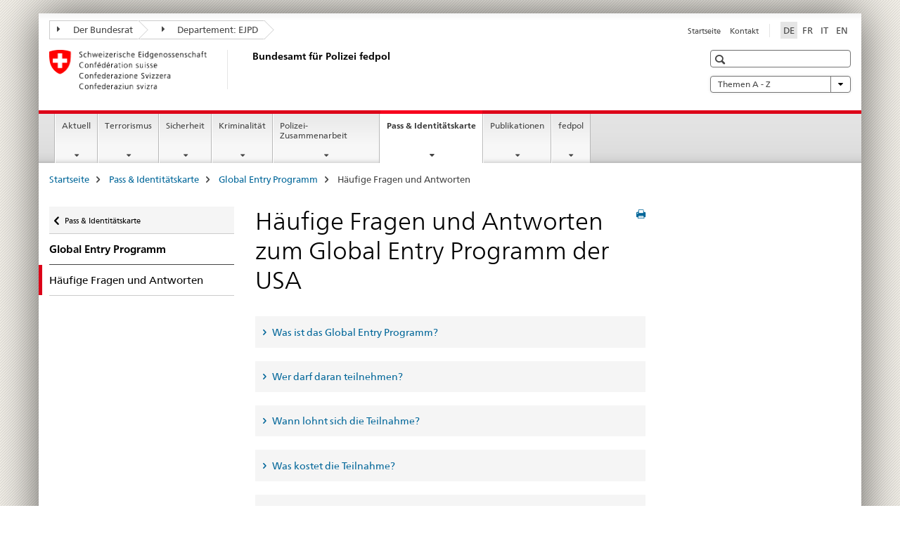

--- FILE ---
content_type: text/html;charset=utf-8
request_url: https://www.metas.ch/fedpol/de/home/pass---identitaetskarte/global-entry/faq.html
body_size: 12714
content:

<!DOCTYPE HTML>
<!--[if lt IE 7 ]> <html lang="de" class="no-js ie6 oldie"> <![endif]-->
<!--[if IE 7 ]> <html lang="de" class="no-js ie7 oldie"> <![endif]-->
<!--[if IE 8 ]> <html lang="de" class="no-js ie8 oldie"> <![endif]-->
<!--[if IE 9 ]> <html lang="de" class="no-js ie9"> <![endif]-->
<!--[if gt IE 9 ]><!--><html lang="de" class="no-js no-ie"> <!--<![endif]-->


    
<head>
    
    


	
	
		<title>Häufige Fragen und Antworten zum Global Entry Programm der USA</title>
	
	


<meta charset="utf-8" />
<meta http-equiv="X-UA-Compatible" content="IE=edge" />
<meta name="viewport" content="width=device-width, initial-scale=1.0" />
<meta http-equiv="cleartype" content="on" />


	<meta name="msapplication-TileColor" content="#ffffff"/>
	<meta name="msapplication-TileImage" content="/etc/designs/core/frontend/guidelines/img/ico/mstile-144x144.png"/>
	<meta name="msapplication-config" content="/etc/designs/core/frontend/guidelines/img/ico/browserconfig.xml"/>



	
	
		
	





<meta name="language" content="de" />
<meta name="author" content="Bundesamt für Polizei" />




	<!-- current page in other languages -->
	
		<link rel="alternate" type="text/html" href="/fedpol/de/home/pass---identitaetskarte/global-entry/faq.html" hreflang="de" lang="de"/>
	
		<link rel="alternate" type="text/html" href="/fedpol/en/home/pass---identitaetskarte/global-entry/faq.html" hreflang="en" lang="en"/>
	
		<link rel="alternate" type="text/html" href="/fedpol/it/home/pass---identitaetskarte/global-entry/faq.html" hreflang="it" lang="it"/>
	
		<link rel="alternate" type="text/html" href="/fedpol/fr/home/pass---identitaetskarte/global-entry/faq.html" hreflang="fr" lang="fr"/>
	




	<meta name="twitter:card" content="summary"/>
	
	
		<meta property="og:url" content="https://www.fedpol.admin.ch/fedpol/de/home/pass---identitaetskarte/global-entry/faq.html"/>
	
	<meta property="og:type" content="article"/>
	
		<meta property="og:title" content="Häufige Fragen und Antworten zum Global Entry Programm der USA"/>
	
	
	






    









	<!--style type="text/css" id="antiClickjack">body{display:none !important;}</style-->
	<script type="text/javascript">

		var styleElement = document.createElement('STYLE');
		styleElement.setAttribute('id', 'antiClickjack');
		styleElement.setAttribute('type', 'text/css');
		styleElement.innerHTML = 'body {display:none !important;}';
		document.getElementsByTagName('HEAD')[0].appendChild(styleElement);

		if (self === top) {
			var antiClickjack = document.getElementById("antiClickjack");
			antiClickjack.parentNode.removeChild(antiClickjack);
		} else {
			top.location = self.location;
		}
	</script>




<script src="/etc.clientlibs/clientlibs/granite/jquery.min.js"></script>
<script src="/etc.clientlibs/clientlibs/granite/utils.min.js"></script>



	<script>
		Granite.I18n.init({
			locale: "de",
			urlPrefix: "/libs/cq/i18n/dict."
		});
	</script>



	<link rel="stylesheet" href="/etc/designs/core/frontend/guidelines.min.css" type="text/css">

	<link rel="stylesheet" href="/etc/designs/core/frontend/modules.min.css" type="text/css">

	
	<link rel="shortcut icon" href="/etc/designs/core/frontend/guidelines/img/ico/favicon.ico">
	<link rel="apple-touch-icon" sizes="57x57" href="/etc/designs/core/frontend/guidelines/img/ico/apple-touch-icon-57x57.png"/>
	<link rel="apple-touch-icon" sizes="114x114" href="/etc/designs/core/frontend/guidelines/img/ico/apple-touch-icon-114x114.png"/>
	<link rel="apple-touch-icon" sizes="72x72" href="/etc/designs/core/frontend/guidelines/img/ico/apple-touch-icon-72x72.png"/>
	<link rel="apple-touch-icon" sizes="144x144" href="/etc/designs/core/frontend/guidelines/img/ico/apple-touch-icon-144x144.png"/>
	<link rel="apple-touch-icon" sizes="60x60" href="/etc/designs/core/frontend/guidelines/img/ico/apple-touch-icon-60x60.png"/>
	<link rel="apple-touch-icon" sizes="120x120" href="/etc/designs/core/frontend/guidelines/img/ico/apple-touch-icon-120x120.png"/>
	<link rel="apple-touch-icon" sizes="76x76" href="/etc/designs/core/frontend/guidelines/img/ico/apple-touch-icon-76x76.png"/>
	<link rel="icon" type="image/png" href="/etc/designs/core/frontend/guidelines/img/ico/favicon-96x96.png" sizes="96x96"/>
	<link rel="icon" type="image/png" href="/etc/designs/core/frontend/guidelines/img/ico/favicon-16x16.png" sizes="16x16"/>
	<link rel="icon" type="image/png" href="/etc/designs/core/frontend/guidelines/img/ico/favicon-32x32.png" sizes="32x32"/>







	<!--[if lt IE 9]>
		<script src="https://cdnjs.cloudflare.com/polyfill/v2/polyfill.js?version=4.8.0"></script>
	<![endif]-->



    



    
        

	

    

</head>


    

<body class="mod mod-layout   skin-layout-template-contentpage" data-glossary="/fedpol/de/home.glossaryjs.json">

<div class="mod mod-homepage">
<ul class="access-keys" role="navigation">
    <li><a href="/fedpol/de/home.html" accesskey="0">Homepage</a></li>
    
    <li><a href="#main-navigation" accesskey="1">Main navigation</a></li>
    
    
    <li><a href="#content" accesskey="2">Content area</a></li>
    
    
    <li><a href="#site-map" accesskey="3">Sitemap</a></li>
    
    
    <li><a href="#search-field" accesskey="4">Search</a></li>
    
</ul>
</div>

<!-- begin: container -->
<div class="container container-main">

    


<header style="background-size: cover; background-image:" role="banner">
	

	<div class="clearfix">
		
			


	



	<nav class="navbar treecrumb pull-left">

		
		
			<h2 class="sr-only">Bundesamt für Polizei fedpol</h2>
		

		
			
				<ul class="nav navbar-nav">
				

						

						
						<li class="dropdown">
							
							
								
									<a id="federalAdministration-dropdown" href="#" aria-label="Der Bundesrat" class="dropdown-toggle" data-toggle="dropdown"><span class="icon icon--right"></span> Der Bundesrat</a>
								
								
							

							
								
								<ul class="dropdown-menu" role="menu" aria-labelledby="federalAdministration-dropdown">
									
										
										<li class="dropdown-header">
											
												
													<a href="http://www.admin.ch/" aria-label="Bundesverwaltung admin.ch" target="_blank" title="">Bundesverwaltung admin.ch</a>
												
												
											

											
											
												
													<ul>
														<li>
															
																
																
																
																	<a href="http://www.bk.admin.ch" aria-label="BK: Schweizerische Bundeskanzlei" target="_blank" title=""> BK: Schweizerische Bundeskanzlei</a>
																
															
														</li>
													</ul>
												
											
												
													<ul>
														<li>
															
																
																
																
																	<a href="http://www.eda.admin.ch/" aria-label="EDA: Eidgenössisches Departement für auswärtige Angelegenheiten" target="_blank" title=""> EDA: Eidgenössisches Departement für auswärtige Angelegenheiten</a>
																
															
														</li>
													</ul>
												
											
												
													<ul>
														<li>
															
																
																
																
																	<a href="http://www.edi.admin.ch/" aria-label="EDI: Eidgenössisches Department des Innern" target="_blank" title=""> EDI: Eidgenössisches Department des Innern</a>
																
															
														</li>
													</ul>
												
											
												
													<ul>
														<li>
															
																
																
																
																	<a href="http://www.ejpd.admin.ch/" aria-label="EJPD: Eidgenössisches Justiz- und Polizeidepartment" target="_blank" title=""> EJPD: Eidgenössisches Justiz- und Polizeidepartment</a>
																
															
														</li>
													</ul>
												
											
												
													<ul>
														<li>
															
																
																
																
																	<a href="http://www.vbs.admin.ch/" aria-label="VBS: Eidgenössisches Department für Verteidigung, Bevölkerungsschutz und Sport" target="_blank" title=""> VBS: Eidgenössisches Department für Verteidigung, Bevölkerungsschutz und Sport</a>
																
															
														</li>
													</ul>
												
											
												
													<ul>
														<li>
															
																
																
																
																	<a href="http://www.efd.admin.ch/" aria-label="EFD: Eidgenössisches Finanzdepartement" target="_blank" title=""> EFD: Eidgenössisches Finanzdepartement</a>
																
															
														</li>
													</ul>
												
											
												
													<ul>
														<li>
															
																
																
																
																	<a href="https://www.wbf.admin.ch" aria-label="WBF: Eidgenössisches Departement für Wirtschaft, Bildung und Forschung" target="_blank" title=""> WBF: Eidgenössisches Departement für Wirtschaft, Bildung und Forschung</a>
																
															
														</li>
													</ul>
												
											
												
													<ul>
														<li>
															
																
																
																
																	<a href="http://www.uvek.admin.ch/" aria-label="UVEK: Eidgenössisches Department für Umwelt, Verkehr, Energie und Kommunikation" target="_blank" title=""> UVEK: Eidgenössisches Department für Umwelt, Verkehr, Energie und Kommunikation</a>
																
															
														</li>
													</ul>
												
											
										</li>
									
								</ul>
							
						</li>
					

						

						
						<li class="dropdown">
							
							
								
									<a id="departement-dropdown" href="#" aria-label="Departement: EJPD" class="dropdown-toggle" data-toggle="dropdown"><span class="icon icon--right"></span> Departement: EJPD</a>
								
								
							

							
								
								<ul class="dropdown-menu" role="menu" aria-labelledby="departement-dropdown">
									
										
										<li class="dropdown-header">
											
												
													<a href="http://www.ejpd.admin.ch/" aria-label="Departement: EJPD" target="_blank" title="">Departement: EJPD</a>
												
												
											

											
											
												
													<ul>
														<li>
															
																
																
																
																	<a href="https://www.bj.admin.ch" aria-label="BJ: Bundesamt für Justiz" target="_blank" title=""> BJ: Bundesamt für Justiz</a>
																
															
														</li>
													</ul>
												
											
												
													<ul>
														<li>
															
																
																
																
																	<a href="https://www.fedpol.admin.ch" aria-label="fedpol: Bundesamt für Polizei" target="_blank" title=""> fedpol: Bundesamt für Polizei</a>
																
															
														</li>
													</ul>
												
											
												
													<ul>
														<li>
															
																
																
																
																	<a href="https://www.esbk.admin.ch" aria-label="ESBK: Eidgenössische Spielbankenkommission" target="_blank" title=""> ESBK: Eidgenössische Spielbankenkommission</a>
																
															
														</li>
													</ul>
												
											
												
													<ul>
														<li>
															
																
																
																
																	<a href="https://www.eschk.admin.ch" aria-label="ESchK: Eidgenössische Schiedskommission für die Verwertung von Urheberrechten und verwandten Schutzrechten" target="_blank" title=""> ESchK: Eidgenössische Schiedskommission für die Verwertung von Urheberrechten und verwandten Schutzrechten</a>
																
															
														</li>
													</ul>
												
											
												
													<ul>
														<li>
															
																
																
																
																	<a href="https://www.nkvf.admin.ch" aria-label="NKVF: Nationale Kommission zur Verhütung von Folter" target="_blank" title=""> NKVF: Nationale Kommission zur Verhütung von Folter</a>
																
															
														</li>
													</ul>
												
											
												
													<ul>
														<li>
															
																
																
																
																	<a href="https://www.ige.ch" aria-label="IGE: Eidgenössisches Institut für Geistiges Eigentum" target="_blank" title=""> IGE: Eidgenössisches Institut für Geistiges Eigentum</a>
																
															
														</li>
													</ul>
												
											
												
													<ul>
														<li>
															
																
																
																
																	<a href="http://www.isdc.ch/de/" aria-label="SIR: Schweizerisches Institut für Rechtsvergleichung" target="_blank" title=""> SIR: Schweizerisches Institut für Rechtsvergleichung</a>
																
															
														</li>
													</ul>
												
											
												
													<ul>
														<li>
															
																
																
																
																	<a href="http://www.metas.ch/" aria-label="METAS: Eidg. Institut für Metrologie" target="_blank" title=""> METAS: Eidg. Institut für Metrologie</a>
																
															
														</li>
													</ul>
												
											
												
													<ul>
														<li>
															
																
																
																
																	<a href="https://www.rab-asr.ch/" aria-label="RAB: Eidg. Revisionsaufsichtsbehörde" target="_blank" title=""> RAB: Eidg. Revisionsaufsichtsbehörde</a>
																
															
														</li>
													</ul>
												
											
												
													<ul>
														<li>
															
																
																
																
																	<a href="http://www.isc-ejpd.admin.ch/" aria-label="ISC-EJPD: Informatik Service Center" target="_blank" title=""> ISC-EJPD: Informatik Service Center</a>
																
															
														</li>
													</ul>
												
											
												
													<ul>
														<li>
															
																
																
																
																	<a href="https://www.li.admin.ch/de/index.html" aria-label="Dienst Überwachung Post- und Fernmeldeverkehr" target="_blank" title=""> Dienst Überwachung Post- und Fernmeldeverkehr</a>
																
															
														</li>
													</ul>
												
											
										</li>
									
								</ul>
							
						</li>
					
				</ul>
			
			
		
	</nav>




		

		
<!-- begin: metanav -->
<section class="nav-services clearfix">
	
	
		


	
	<h2>Häufige Fragen und Antworten zum Global Entry Programm der USA</h2>

	

		
		

		<nav class="nav-lang">
			<ul>
				
					<li>
						
							
								<a class="active" lang="de" title="Deutsch selected" aria-label="Deutsch selected">DE</a>
							
							
							
						
					</li>
				
					<li>
						
							
							
								<a href="/fedpol/fr/home/pass---identitaetskarte/global-entry/faq.html" lang="fr" title="Französisch" aria-label="Französisch">FR</a>
							
							
						
					</li>
				
					<li>
						
							
							
								<a href="/fedpol/it/home/pass---identitaetskarte/global-entry/faq.html" lang="it" title="Italienisch" aria-label="Italienisch">IT</a>
							
							
						
					</li>
				
					<li>
						
							
							
								<a href="/fedpol/en/home/pass---identitaetskarte/global-entry/faq.html" lang="en" title="Englisch" aria-label="Englisch">EN</a>
							
							
						
					</li>
				
			</ul>
		</nav>

	


		
		

    
        
            
            

                
                <h2 class="sr-only">Service navigation</h2>

                <nav class="nav-service">
                    <ul>
                        
                        
                            <li><a href="/fedpol/de/home.html" title="Startseite" aria-label="Startseite" data-skipextcss="true">Startseite</a></li>
                        
                            <li><a href="/fedpol/de/home/fedpol/praktische-info/kontakt-standort.html" title="Kontakt" aria-label="Kontakt" data-skipextcss="true">Kontakt</a></li>
                        
                    </ul>
                </nav>

            
        
    


	
	
</section>
<!-- end: metanav -->

	</div>

	
		

	
	
		
<div class="mod mod-logo">
    
        
        
            
                <a href="/fedpol/de/home.html" class="brand  hidden-xs" id="logo" title="Startseite" aria-label="Startseite">
                    
                        
                            <img src="/fedpol/de/_jcr_content/logo/image.imagespooler.png/1592833408465/logo.png" alt="Bundesamt f&#252;r Polizei fedpol"/>
                        
                        
                    
                    <h2 id="logo-desktop-departement">Bundesamt f&uuml;r Polizei fedpol
                    </h2>
                </a>
                
            
        
    
</div>

	


	

 	
		


	



	
	
		

<div class="mod mod-searchfield">

	
		

		
			

			<!-- begin: sitesearch desktop-->
			<div class="mod mod-searchfield global-search global-search-standard">
				<form action="/fedpol/de/home/suche.html" class="form-horizontal form-search pull-right">
					<h2 class="sr-only">Suche</h2>
					<label for="search-field" class="sr-only"></label>
					<input id="search-field" name="query" class="form-control search-field" type="text" placeholder=""/>
                    <button class="icon icon--search icon--before" tabindex="0" role="button">
                        <span class="sr-only"></span>
                    </button>
                    <button class="icon icon--close icon--after search-reset" tabindex="0" role="button"><span class="sr-only"></span></button>
					<div class="search-results">
						<div class="search-results-list"></div>
					</div>
				</form>
			</div>
			<!-- end: sitesearch desktop-->

		
	

</div>

	



	

	
		


	

<div class="mod mod-themes">
	

		<nav class="navbar yamm yamm--select ddl-to-modal">
			<h2 class="sr-only">Themen A - Z</h2>
			<ul>
				<!-- Init dropdown with the `pull-right` class if you want to have your Topics select on the right -->
				<li class="dropdown pull-right">
					<a href="#" class="dropdown-toggle" data-toggle="dropdown">
						Themen A - Z <span class="icon icon--bottom"></span>
					</a>
					<!-- begin: flyout -->
					<ul class="dropdown-menu">
						<li>
							<!-- The `yamm-content` can contain any kind of content like tab, table, list, article... -->
							<div class="yamm-content container-fluid">

								
								<div class="row">
									<div class="col-sm-12">
										<button class="yamm-close btn btn-link icon icon--after icon--close pull-right">
											Schliessen
										</button>
									</div>
								</div>

								
				                <ul class="nav nav-tabs">
				                	
				                	
				                		<li><a href="#mf_keywords_tab" data-toggle="tab" data-url="/fedpol/de/_jcr_content/themes.keywordsinit.html">Stichwörter</a></li>
				                	
				                	
				                </ul>

				                
				                <div class="tab-content">
								

								
								
									<div class="tab-pane" id="mf_keywords_tab"></div>
									<h2 class="sr-only visible-print-block">Stichwörter</h2>
								

								
								
								</div>
							</div>
						</li>
					</ul>
				</li>
			</ul>
		</nav>


</div>






	

 	


</header>



    


	
	
		

<div class="mod mod-mainnavigation">

	<!-- begin: mainnav -->
	<div class="nav-main yamm navbar" id="main-navigation">

		<h2 class="sr-only">
			Hauptnavigation
		</h2>

		
			


<!-- mobile mainnav buttonbar -->
 <section class="nav-mobile">
	<div class="table-row">
		<div class="nav-mobile-header">
			<div class="table-row">
				<span class="nav-mobile-logo">
					
						
						
							<img src="/etc/designs/core/frontend/guidelines/img/swiss.svg" onerror="this.onerror=null; this.src='/etc/designs/core/frontend/guidelines/img/swiss.png'" alt="Bundesamt für Polizei"/>
						
					
				</span>
				<h2>
					<a href="/fedpol/de/home.html" title="Startseite" aria-label="Startseite">Bundesamt für Polizei</a>
				</h2>
			</div>
		</div>
		<div class="table-cell dropdown">
			<a href="#" class="nav-mobile-menu dropdown-toggle" data-toggle="dropdown">
				<span class="icon icon--menu"></span>
			</a>
			<div class="drilldown dropdown-menu" role="menu">
				<div class="drilldown-container">
					<nav class="nav-page-list">
						
							<ul aria-controls="submenu">
								
									
									
										<li>
											
												
												
													<a href="/fedpol/de/home/aktuell.html">Aktuell</a>
												
											
										</li>
									
								
							</ul>
						
							<ul aria-controls="submenu">
								
									
									
										<li>
											
												
												
													<a href="/fedpol/de/home/terrorismus.html">Terrorismus</a>
												
											
										</li>
									
								
							</ul>
						
							<ul aria-controls="submenu">
								
									
									
										<li>
											
												
												
													<a href="/fedpol/de/home/sicherheit.html">Sicherheit</a>
												
											
										</li>
									
								
							</ul>
						
							<ul aria-controls="submenu">
								
									
									
										<li>
											
												
												
													<a href="/fedpol/de/home/kriminalitaet.html">Kriminalität</a>
												
											
										</li>
									
								
							</ul>
						
							<ul aria-controls="submenu">
								
									
									
										<li>
											
												
												
													<a href="/fedpol/de/home/polizei-zusammenarbeit.html">Polizei-Zusammenarbeit</a>
												
											
										</li>
									
								
							</ul>
						
							<ul aria-controls="submenu">
								
									
									
										<li>
											
												
												
													<a href="/fedpol/de/home/pass---identitaetskarte.html">Pass &amp; Identitätskarte</a>
												
											
										</li>
									
								
							</ul>
						
							<ul aria-controls="submenu">
								
									
									
										<li>
											
												
												
													<a href="/fedpol/de/home/publiservice.html">Publikationen</a>
												
											
										</li>
									
								
							</ul>
						
							<ul aria-controls="submenu">
								
									
									
										<li>
											
												
												
													<a href="/fedpol/de/home/fedpol.html">fedpol</a>
												
											
										</li>
									
								
							</ul>
						

						<button class="yamm-close-bottom" aria-label="Schliessen">
							<span class="icon icon--top" aria-hidden="true"></span>
						</button>
					</nav>
				</div>
			</div>
		</div>
		<div class="table-cell dropdown">
			<a href="#" class="nav-mobile-menu dropdown-toggle" data-toggle="dropdown">
				<span class="icon icon--search"></span>
			</a>
			<div class="dropdown-menu" role="menu">
				
				



	
		


<div class="mod mod-searchfield">

    
        <div class="mod mod-searchfield global-search global-search-mobile">
            <form action="/fedpol/de/home/suche.html" class="form  mod-searchfield-mobile" role="form">
                <h2 class="sr-only">Suche</h2>
                <label for="search-field-phone" class="sr-only">
                    
                </label>
                <input id="search-field-phone" name="query" class="search-input form-control" type="text" placeholder=""/>
                <button class="icon icon--search icon--before" tabindex="0" role="button">
                    <span class="sr-only"></span>
                </button>
                <button class="icon icon--close icon--after search-reset" tabindex="0" role="button"><span class="sr-only"></span></button>

                <div class="search-results">
                    <div class="search-results-list"></div>
                </div>
            </form>
        </div>
    

</div>

	
	


				
			</div>
		</div>
	</div>
</section>

		

		
		<ul class="nav navbar-nav" aria-controls="submenu">

			
			

				
                
				

				<li class="dropdown yamm-fw  ">
					
						
			      		
							<a href="/fedpol/de/home/aktuell.html" aria-label="Aktuell" class="dropdown-toggle" data-toggle="dropdown" data-url="/fedpol/de/home/aktuell/_jcr_content/par.html">Aktuell</a>
							
							<ul class="dropdown-menu" role="menu" aria-controls="submenu">
								<li>
									<div class="yamm-content container-fluid">
										<div class="row">
											<div class="col-sm-12">
												<button class="yamm-close btn btn-link icon icon--after icon--close pull-right">Schliessen</button>
											</div>
										</div>
										<div class="row">
											<div class="col-md-12 main-column">

											</div>
										</div>
										<br><br><br>
										<button class="yamm-close-bottom" aria-label="Schliessen"><span class="icon icon--top"></span></button>
									</div>
								</li>
							</ul>
						
					
				</li>
			

				
                
				

				<li class="dropdown yamm-fw  ">
					
						
			      		
							<a href="/fedpol/de/home/terrorismus.html" aria-label="Terrorismus" class="dropdown-toggle" data-toggle="dropdown" data-url="/fedpol/de/home/terrorismus/_jcr_content/par.html">Terrorismus</a>
							
							<ul class="dropdown-menu" role="menu" aria-controls="submenu">
								<li>
									<div class="yamm-content container-fluid">
										<div class="row">
											<div class="col-sm-12">
												<button class="yamm-close btn btn-link icon icon--after icon--close pull-right">Schliessen</button>
											</div>
										</div>
										<div class="row">
											<div class="col-md-12 main-column">

											</div>
										</div>
										<br><br><br>
										<button class="yamm-close-bottom" aria-label="Schliessen"><span class="icon icon--top"></span></button>
									</div>
								</li>
							</ul>
						
					
				</li>
			

				
                
				

				<li class="dropdown yamm-fw  ">
					
						
			      		
							<a href="/fedpol/de/home/sicherheit.html" aria-label="Sicherheit" class="dropdown-toggle" data-toggle="dropdown" data-url="/fedpol/de/home/sicherheit/_jcr_content/par.html">Sicherheit</a>
							
							<ul class="dropdown-menu" role="menu" aria-controls="submenu">
								<li>
									<div class="yamm-content container-fluid">
										<div class="row">
											<div class="col-sm-12">
												<button class="yamm-close btn btn-link icon icon--after icon--close pull-right">Schliessen</button>
											</div>
										</div>
										<div class="row">
											<div class="col-md-12 main-column">

											</div>
										</div>
										<br><br><br>
										<button class="yamm-close-bottom" aria-label="Schliessen"><span class="icon icon--top"></span></button>
									</div>
								</li>
							</ul>
						
					
				</li>
			

				
                
				

				<li class="dropdown yamm-fw  ">
					
						
			      		
							<a href="/fedpol/de/home/kriminalitaet.html" aria-label="Kriminalität" class="dropdown-toggle" data-toggle="dropdown" data-url="/fedpol/de/home/kriminalitaet/_jcr_content/par.html">Kriminalität</a>
							
							<ul class="dropdown-menu" role="menu" aria-controls="submenu">
								<li>
									<div class="yamm-content container-fluid">
										<div class="row">
											<div class="col-sm-12">
												<button class="yamm-close btn btn-link icon icon--after icon--close pull-right">Schliessen</button>
											</div>
										</div>
										<div class="row">
											<div class="col-md-12 main-column">

											</div>
										</div>
										<br><br><br>
										<button class="yamm-close-bottom" aria-label="Schliessen"><span class="icon icon--top"></span></button>
									</div>
								</li>
							</ul>
						
					
				</li>
			

				
                
				

				<li class="dropdown yamm-fw  ">
					
						
			      		
							<a href="/fedpol/de/home/polizei-zusammenarbeit.html" aria-label="Polizei-Zusammenarbeit" class="dropdown-toggle" data-toggle="dropdown" data-url="/fedpol/de/home/polizei-zusammenarbeit/_jcr_content/par.html">Polizei-Zusammenarbeit</a>
							
							<ul class="dropdown-menu" role="menu" aria-controls="submenu">
								<li>
									<div class="yamm-content container-fluid">
										<div class="row">
											<div class="col-sm-12">
												<button class="yamm-close btn btn-link icon icon--after icon--close pull-right">Schliessen</button>
											</div>
										</div>
										<div class="row">
											<div class="col-md-12 main-column">

											</div>
										</div>
										<br><br><br>
										<button class="yamm-close-bottom" aria-label="Schliessen"><span class="icon icon--top"></span></button>
									</div>
								</li>
							</ul>
						
					
				</li>
			

				
                
				

				<li class="dropdown yamm-fw  current">
					
						
			      		
							<a href="/fedpol/de/home/pass---identitaetskarte.html" aria-label="Pass &amp; Identitätskarte" class="dropdown-toggle" data-toggle="dropdown" data-url="/fedpol/de/home/pass---identitaetskarte/_jcr_content/par.html">Pass &amp; Identitätskarte<span class="sr-only">current page</span></a>
							
							<ul class="dropdown-menu" role="menu" aria-controls="submenu">
								<li>
									<div class="yamm-content container-fluid">
										<div class="row">
											<div class="col-sm-12">
												<button class="yamm-close btn btn-link icon icon--after icon--close pull-right">Schliessen</button>
											</div>
										</div>
										<div class="row">
											<div class="col-md-12 main-column">

											</div>
										</div>
										<br><br><br>
										<button class="yamm-close-bottom" aria-label="Schliessen"><span class="icon icon--top"></span></button>
									</div>
								</li>
							</ul>
						
					
				</li>
			

				
                
				

				<li class="dropdown yamm-fw  ">
					
						
			      		
							<a href="/fedpol/de/home/publiservice.html" aria-label="Publikationen" class="dropdown-toggle" data-toggle="dropdown" data-url="/fedpol/de/home/publiservice/_jcr_content/par.html">Publikationen</a>
							
							<ul class="dropdown-menu" role="menu" aria-controls="submenu">
								<li>
									<div class="yamm-content container-fluid">
										<div class="row">
											<div class="col-sm-12">
												<button class="yamm-close btn btn-link icon icon--after icon--close pull-right">Schliessen</button>
											</div>
										</div>
										<div class="row">
											<div class="col-md-12 main-column">

											</div>
										</div>
										<br><br><br>
										<button class="yamm-close-bottom" aria-label="Schliessen"><span class="icon icon--top"></span></button>
									</div>
								</li>
							</ul>
						
					
				</li>
			

				
                
				

				<li class="dropdown yamm-fw  ">
					
						
			      		
							<a href="/fedpol/de/home/fedpol.html" aria-label="fedpol" class="dropdown-toggle" data-toggle="dropdown" data-url="/fedpol/de/home/fedpol/_jcr_content/par.html">fedpol</a>
							
							<ul class="dropdown-menu" role="menu" aria-controls="submenu">
								<li>
									<div class="yamm-content container-fluid">
										<div class="row">
											<div class="col-sm-12">
												<button class="yamm-close btn btn-link icon icon--after icon--close pull-right">Schliessen</button>
											</div>
										</div>
										<div class="row">
											<div class="col-md-12 main-column">

											</div>
										</div>
										<br><br><br>
										<button class="yamm-close-bottom" aria-label="Schliessen"><span class="icon icon--top"></span></button>
									</div>
								</li>
							</ul>
						
					
				</li>
			
		</ul>
	</div>
</div>

	



    

<!-- begin: main -->
<div class="container-fluid hidden-xs">
	<div class="row">
		<div class="col-sm-12">
			
	


<div class="mod mod-breadcrumb">
	<h2 id="br1" class="sr-only">Seitenpfad (Breadcrumb)</h2>
	<ol class="breadcrumb" role="menu" aria-labelledby="br1">
		
			<li><a href="/fedpol/de/home.html" title="Startseite" aria-label="Startseite">Startseite</a><span class="icon icon--greater"></span></li>
		
			<li><a href="/fedpol/de/home/pass---identitaetskarte.html" title="Pass &amp; Identit&auml;tskarte" aria-label="Pass &amp; Identit&auml;tskarte">Pass &amp; Identit&auml;tskarte</a><span class="icon icon--greater"></span></li>
		
			<li><a href="/fedpol/de/home/pass---identitaetskarte/global-entry.html" title="Global Entry Programm" aria-label="Global Entry Programm">Global Entry Programm</a><span class="icon icon--greater"></span></li>
		
		<li class="active" role="presentation">Häufige Fragen und Antworten</li>
	</ol>
</div>

	
		</div>
	</div>
</div>



	
	
		<div class="container-fluid">
			

<div class="row">
    <div class="col-sm-4 col-md-3 drilldown">
        

<div class="mod mod-leftnavigation">

		<a href="#collapseSubNav" data-toggle="collapse" class="collapsed visible-xs">Unternavigation</a>
		<div class="drilldown-container">
			<nav class="nav-page-list">
				
					<a href="/fedpol/de/home/pass---identitaetskarte.html" class="icon icon--before icon--less visible-xs">Zurück</a>

					<a href="/fedpol/de/home/pass---identitaetskarte.html" class="icon icon--before icon--less"><span class="sr-only">Zurück </span>Pass & Identitätskarte</a>
				
				<ul>
					
						
							
							
								<li class="list-emphasis">
									<a href="/fedpol/de/home/pass---identitaetskarte/global-entry.html">Global Entry Programm</a>
								</li>
							
						
					

					
					
					

					
						
							
								<li class="active">
									Häufige Fragen und Antworten <span class="sr-only">selected</span>
								</li>
							
							
						
					
				</ul>
			</nav>
		</div>

</div>

    </div>
    <div class="col-sm-8 col-md-9 main-column" id="content" role="main">
        <div class="row">
            <div class="col-md-8 main-content js-glossary-context">
                

<div class="visible-xs visible-sm">
	<p><a href="#context-sidebar" class="icon icon--before icon--root">Navigation</a></p>
</div>

<div class="contentHead">
	



<div class="mod mod-backtooverview">
	
</div>


	
	


	
	
		<a href="javascript:$.printPreview.printPreview()" onclick="" class="icon icon--before icon--print pull-right" title="Seite drucken"></a>
	




	
	

<div class="mod mod-contentpagefull">
    <h1 class="text-inline">Häufige Fragen und Antworten zum Global Entry Programm der USA</h1>
</div>

</div>	






<div class="mod mod-accordion">
	
		

		
			
				
				
					

					<div class="collapse-box" data-auto-collapse="false" data-first-element-open="false" id="minimize1769163893229">
						

						
							
							
							
							

							
								
								
									<a data-toggle="collapse" class="collapsed" href="#minimize1769163893230" aria-expanded="false" aria-controls="minimize1769163893230"> Was ist das Global Entry Programm?
									</a>
								
							
							<div id="minimize1769163893230" class="collapse" aria-expanded="false" role="tabpanel" aria-labelledby="minimize1769163893230">
								
<div class="mod mod-textimage">
    
<div class="clearfix">
    
        
        

            
                
                    
                
                
            
            
            
            <p>Die Zoll- und Grenzschutzbehörde der USA hat das Global Entry Programm ins Leben gerufen, um vielreisenden Personen die Einreise auf US-amerikanischen Flughäfen zu vereinfachen. Nach der Zulassung zum Programm erfolgt die Einreise an einem Automaten-Kiosk.<br>
</p>

            
        
    
</div>

</div>



    
        
    



							</div>
						

					</div>
				
			
		
	
</div>

<div class="mod mod-accordion">
	
		

		
			
				
				
					

					<div class="collapse-box" data-auto-collapse="false" data-first-element-open="false" id="minimize01769163893236">
						

						
							
							
							
							

							
								
								
									<a data-toggle="collapse" class="collapsed" href="#minimize01769163893237" aria-expanded="false" aria-controls="minimize01769163893237"> Wer darf daran teilnehmen?
									</a>
								
							
							<div id="minimize01769163893237" class="collapse" aria-expanded="false" role="tabpanel" aria-labelledby="minimize01769163893237">
								
<div class="mod mod-textimage">
    
<div class="clearfix">
    
        
        

            
                
                    
                
                
            
            
            
            <p>Um am Programm teilnehmen zu d&uuml;rfen, m&uuml;ssen Sie eine Sicherheits&uuml;berpr&uuml;fung durchlaufen. fedpol &uuml;berpr&uuml;ft zun&auml;chst verschiedene polizeiliche Informationssysteme. Die US-Beh&ouml;rden nehmen anschliessend eine eigene Sicherheits&uuml;berpr&uuml;fung vor und entscheiden eigenst&auml;ndig &uuml;ber die Zulassung zum Global Entry Programm. Sie finden den Ablauf der Bewerbung unter folgender Seite.<br /> <a href="/fedpol/de/home/pass---identitaetskarte/global-entry.html">Global Entry Programm</a></p>
            
        
    
</div>

</div>



    
        
    



							</div>
						

					</div>
				
			
		
	
</div>

<div class="mod mod-accordion">
	
		

		
			
				
				
					

					<div class="collapse-box" data-auto-collapse="false" data-first-element-open="false" id="minimize11769163893243">
						

						
							
							
							
							

							
								
								
									<a data-toggle="collapse" class="collapsed" href="#minimize11769163893244" aria-expanded="false" aria-controls="minimize11769163893244"> Wann lohnt sich die Teilnahme?
									</a>
								
							
							<div id="minimize11769163893244" class="collapse" aria-expanded="false" role="tabpanel" aria-labelledby="minimize11769163893244">
								
<div class="mod mod-textimage">
    
<div class="clearfix">
    
        
        

            
                
                    
                
                
            
            
            
            <p>Die Bewerbung f&uuml;r die Teilnahme ist mit Aufwand und Kosten verbunden. Daher lohnt sich die Teilnahme am Programm insbesondere, wenn Sie mehrmals pro Jahr in die USA reisen. F&uuml;r einmalige Ferienaufenthalte in die USA ist der Aufwand verh&auml;ltnism&auml;ssig gross. Auch m&uuml;ssen Sie sich bewusst sein, dass Sie polizeilich &uuml;berpr&uuml;ft werden und sich mit der Weitergabe Ihrer Daten in die USA bereiterkl&auml;ren. Der Datenschutz in den USA ist weniger umfassend als in der Schweiz.</p>
            
        
    
</div>

</div>



    
        
    



							</div>
						

					</div>
				
			
		
	
</div>

<div class="mod mod-accordion">
	
		

		
			
				
				
					

					<div class="collapse-box" data-auto-collapse="false" data-first-element-open="false" id="minimize21769163893252">
						

						
							
							
							
							

							
								
								
									<a data-toggle="collapse" class="collapsed" href="#minimize21769163893253" aria-expanded="false" aria-controls="minimize21769163893253"> Was kostet die Teilnahme?
									</a>
								
							
							<div id="minimize21769163893253" class="collapse" aria-expanded="false" role="tabpanel" aria-labelledby="minimize21769163893253">
								
<div class="mod mod-textimage">
    
<div class="clearfix">
    
        
        

            
                
                    
                
                
            
            
            
            <p>fedpol erhebt für die Vorprüfung in der Schweiz eine Gebühr von CHF 100.00.<br>
Der Strafregisterauszug vom Bundesamt für Justiz BJ kostet CHF 17.00.<br>
Die US-Behörden verlangen US$ 120.00 für die Teilnahme am Programm.<br>
<br>
</p>

            
        
    
</div>

</div>



    
        
    



							</div>
						

					</div>
				
			
		
	
</div>

<div class="mod mod-accordion">
	
		

		
			
				
				
					

					<div class="collapse-box" data-auto-collapse="false" data-first-element-open="false" id="minimize31769163893259">
						

						
							
							
							
							

							
								
								
									<a data-toggle="collapse" class="collapsed" href="#minimize31769163893260" aria-expanded="false" aria-controls="minimize31769163893260"> Welche polizeilichen Informationssysteme werden überprüft?
									</a>
								
							
							<div id="minimize31769163893260" class="collapse" aria-expanded="false" role="tabpanel" aria-labelledby="minimize31769163893260">
								
<div class="mod mod-textimage">
    
<div class="clearfix">
    
        
        

            
                
                    
                
                
            
            
            
            <p>fedpol &uuml;berpr&uuml;ft, ob Sie bei RIPOL oder SIS erfasst sind. Damit fedpol diese polizeilichen Informationssysteme abfragen darf, m&uuml;ssen Sie Ihr Einverst&auml;ndnis geben. Sie finden eine entsprechende Einwilligungserkl&auml;rung auf folgender Seite, die den Ablauf der Bewerbung erkl&auml;rt.<br /> <a href="/fedpol/de/home/pass---identitaetskarte/global-entry.html">Global Entry Programm</a></p>
            
        
    
</div>

</div>



    
        
    



							</div>
						

					</div>
				
			
		
	
</div>

<div class="mod mod-accordion">
	
		

		
			
				
				
					

					<div class="collapse-box" data-auto-collapse="false" data-first-element-open="false" id="minimize41769163893266">
						

						
							
							
							
							

							
								
								
									<a data-toggle="collapse" class="collapsed" href="#minimize41769163893267" aria-expanded="false" aria-controls="minimize41769163893267"> Welche Daten werden an die USA weitergegeben?
									</a>
								
							
							<div id="minimize41769163893267" class="collapse" aria-expanded="false" role="tabpanel" aria-labelledby="minimize41769163893267">
								
<div class="mod mod-textimage">
    
<div class="clearfix">
    
        
        

            
                
                    
                
                
            
            
            
            <p>Wenn kein Eintrag in den polizeilichen Informationssystemen und im Strafregister besteht, gibt fedpol Vor- und Nachnamen, Geburtsdatum, sowie Ihre zwei Referenznummern, die &quot;Membership/PASSID&quot; und die &quot;Application ID&quot; den zuständigen US-Behörden bekannt.  <br>
</p>

            
        
    
</div>

</div>



    
        
    



							</div>
						

					</div>
				
			
		
	
</div>

<div class="mod mod-accordion">
	
		

		
			
				
				
					

					<div class="collapse-box" data-auto-collapse="false" data-first-element-open="false" id="minimize51769163893273">
						

						
							
							
							
							

							
								
								
									<a data-toggle="collapse" class="collapsed" href="#minimize51769163893274" aria-expanded="false" aria-controls="minimize51769163893274"> Was geschieht mit meinen Daten in den USA?
									</a>
								
							
							<div id="minimize51769163893274" class="collapse" aria-expanded="false" role="tabpanel" aria-labelledby="minimize51769163893274">
								
<div class="mod mod-textimage">
    
<div class="clearfix">
    
        
        

            
                
                    
                
                
            
            
            
            <p>Das Datenschutzrecht in den USA ist nicht mit demjenigen der Schweiz vergleichbar. Teilnahmewillige Personen m&uuml;ssen sich bewusst sein, dass die Personendaten, welche in die USA bekanntgegeben werden, nicht mehr durch fedpol oder sie selbst kontrollierbar sind. Die US-amerikanische Gesetzgebung kann vorsehen, dass weitere US-Beh&ouml;rden die bekanntgegebenen Personendaten erhalten oder sie von der Grenzschutzbeh&ouml;rde f&uuml;r weitere Zwecke bearbeitet werden.<br /> </p>
            
        
    
</div>

</div>



    
        
    



							</div>
						

					</div>
				
			
		
	
</div>

<div class="mod mod-accordion">
	
		

		
			
				
				
					

					<div class="collapse-box" data-auto-collapse="false" data-first-element-open="false" id="minimize61769163893280">
						

						
							
							
							
							

							
								
								
									<a data-toggle="collapse" class="collapsed" href="#minimize61769163893281" aria-expanded="false" aria-controls="minimize61769163893281"> Wie lange dauert die Bearbeitung meiner Unterlagen?
									</a>
								
							
							<div id="minimize61769163893281" class="collapse" aria-expanded="false" role="tabpanel" aria-labelledby="minimize61769163893281">
								
<div class="mod mod-textimage">
    
<div class="clearfix">
    
        
        

            
                
                    
                
                
            
            
            
            <p>Die Bearbeitung der Unterlagen erfolgt nach Eingang. Jede Sicherheitsüberprüfung wird individuell durchgeführt. Die Prüfung nimmt in der Regel einige Wochen in Anspruch. Bitte rechnen Sie genügend Zeit dafür ein.<br>
</p>

            
        
    
</div>

</div>



    
        
    



							</div>
						

					</div>
				
			
		
	
</div>

<div class="mod mod-accordion">
	
		

		
			
				
				
					

					<div class="collapse-box" data-auto-collapse="false" data-first-element-open="false" id="minimize71769163893287">
						

						
							
							
							
							

							
								
								
									<a data-toggle="collapse" class="collapsed" href="#minimize71769163893288" aria-expanded="false" aria-controls="minimize71769163893288"> Kann ich mich für die Sicherheitsüberprüfung in den USA schon anmelden bevor ich Rückmeldung von fedpol erhalten habe, um Zeit zu sparen?
									</a>
								
							
							<div id="minimize71769163893288" class="collapse" aria-expanded="false" role="tabpanel" aria-labelledby="minimize71769163893288">
								
<div class="mod mod-textimage">
    
<div class="clearfix">
    
        
        

            
                
                    
                
                
            
            
            
            <p><b>Nein.</b> Für die Anmeldung zur Sicherheitsüberprüfung der US-Behörden müssen Sie den (positiven) Bescheid von fedpol abwarten.<br>
Wenn ein Antragsteller vor der Beantragung über die TTP-Website nicht durch fedpol überprüft wurde, wird der Global Entry-Antrag durch die US-Behörden nicht bearbeitet.<br>
<br>
</p>

            
        
    
</div>

</div>



    
        
    



							</div>
						

					</div>
				
			
		
	
</div>

<div class="mod mod-accordion">
	
		

		
			
				
				
					

					<div class="collapse-box" data-auto-collapse="false" data-first-element-open="false" id="minimize81769163893294">
						

						
							
							
							
							

							
								
								
									<a data-toggle="collapse" class="collapsed" href="#minimize81769163893295" aria-expanded="false" aria-controls="minimize81769163893295"> Muss ich noch das ESTA-Formular ausfüllen?
									</a>
								
							
							<div id="minimize81769163893295" class="collapse" aria-expanded="false" role="tabpanel" aria-labelledby="minimize81769163893295">
								
<div class="mod mod-textimage">
    
<div class="clearfix">
    
        
        

            
                
                    
                
                
            
            
            
            <p>Ja. Global Entry beschleunigt die Einreiseprozedur in die USA, ersetzt jedoch kein US-Visum respektive die ESTA-Reisegenehmigung. &nbsp;</p>
            
        
    
</div>

</div>



    
        
    



							</div>
						

					</div>
				
			
		
	
</div>

<div class="mod mod-accordion">
	
		

		
			
				
				
					

					<div class="collapse-box" data-auto-collapse="false" data-first-element-open="false" id="minimize91769163893301">
						

						
							
							
							
							

							
								
								
									<a data-toggle="collapse" class="collapsed" href="#minimize91769163893302" aria-expanded="false" aria-controls="minimize91769163893302"> Wo kann ich einen Strafregisterauszug bestellen?
									</a>
								
							
							<div id="minimize91769163893302" class="collapse" aria-expanded="false" role="tabpanel" aria-labelledby="minimize91769163893302">
								
<div class="mod mod-textimage">
    
<div class="clearfix">
    
        
        

            
                
                    
                
                
            
            
            
            <p>Sie k&ouml;nnen Ihren Strafregisterauszug beim Bundesamt f&uuml;r Justiz BJ unter folgendem Link bestellen.<br _rte_temp_br="brEOB" /> <a target="_blank" href="https://www.e-service.admin.ch/crex/cms/content/strafregister/strafregister_de" class="icon icon--after icon--external" title="">Strafregister</a><br /> &nbsp;</p>
            
        
    
</div>

</div>



    
        
    



							</div>
						

					</div>
				
			
		
	
</div>

<div class="mod mod-accordion">
	
		

		
			
				
				
					

					<div class="collapse-box" data-auto-collapse="false" data-first-element-open="false" id="minimize101769163893308">
						

						
							
							
							
							

							
								
								
									<a data-toggle="collapse" class="collapsed" href="#minimize101769163893309" aria-expanded="false" aria-controls="minimize101769163893309"> Müssen Kinder und Jugendliche auch zur Sicherheitsüberprüfung angemeldet werden?
									</a>
								
							
							<div id="minimize101769163893309" class="collapse" aria-expanded="false" role="tabpanel" aria-labelledby="minimize101769163893309">
								
<div class="mod mod-textimage">
    
<div class="clearfix">
    
        
        

            
                
                    
                
                
            
            
            
            <p>Ja. Für Minderjährige wird eine eigene Sicherheitsüberprüfung durchgeführt. Der Prozess ist gleich wie bei Erwachsenen. Die Einwilligungserklärung für Minderjährige muss von den Erziehungsberechtigten unterschrieben werden. <br>
Ein aktueller Strafregisterauszug ist auch bei <b>Minderjährigen ab 10 Jahren</b> zwingend notwendig.<br>
<br>
</p>

            
        
    
</div>

</div>



    
        
    



							</div>
						

					</div>
				
			
		
	
</div>

<div class="mod mod-accordion">
	
		

		
			
				
				
					

					<div class="collapse-box" data-auto-collapse="true" data-first-element-open="false" id="minimize111769163893315">
						

						
							
							
							
							

							
								
								
									<a data-toggle="collapse" class="collapsed" href="#minimize111769163893316" aria-expanded="false" aria-controls="minimize111769163893316"> Wie lange ist die Teilnahme am Global Entry Programm gültig?
									</a>
								
							
							<div id="minimize111769163893316" class="collapse" aria-expanded="false" role="tabpanel" aria-labelledby="minimize111769163893316">
								
<div class="mod mod-textimage">
    
<div class="clearfix">
    
        
        

            
                
                    
                
                
            
            
            
            <p>Die Teilnahme ist ab der Zulassung durch die USA 5 Jahre lang gültig. Das Verfalldatum ist 5 Jahre ab dem nächsten Geburtstag der Teilnehmenden. <br>
Nach Ablauf der fünf Jahre muss ein Verlängerungsantrag (Renewal) über die TTP-Website gestellt werden, und es ist eine erneute Sicherheitsüberprüfung durch fedpol erforderlich.<br>
<br>
</p>

            
        
    
</div>

</div>



    
        
    



							</div>
						

					</div>
				
			
		
	
</div>

<div class="mod mod-accordion">
	
		

		
			
				
				
					

					<div class="collapse-box" data-auto-collapse="false" data-first-element-open="false" id="minimize121769163893322">
						

						
							
							
							
							

							
								
								
									<a data-toggle="collapse" class="collapsed" href="#minimize121769163893323" aria-expanded="false" aria-controls="minimize121769163893323"> Mein Pass/Visum/ESTA läuft ab. Was muss ich tun?
									</a>
								
							
							<div id="minimize121769163893323" class="collapse" aria-expanded="false" role="tabpanel" aria-labelledby="minimize121769163893323">
								
<div class="mod mod-textimage">
    
<div class="clearfix">
    
        
        

            
                
                    
                
                
            
            
            
            <p>Die Teilnahme am Global Entry Programm erlischt nicht, wenn Pass, Visum oder ESTA ablaufen. Die pers&ouml;nlichen Daten k&ouml;nnen jederzeit aktualisiert werden – entweder online &uuml;ber das Global Online Enrollment System (GOES) oder in einem Enrollment Center in den USA.<br /> </p>
            
        
    
</div>

</div>



    
        
    



							</div>
						

					</div>
				
			
		
	
</div>

<div class="mod mod-accordion">
	
		

		
			
				
				
					

					<div class="collapse-box" data-auto-collapse="false" data-first-element-open="false" id="minimize131769163893329">
						

						
							
							
							
							

							
								
								
									<a data-toggle="collapse" class="collapsed" href="#minimize131769163893330" aria-expanded="false" aria-controls="minimize131769163893330"> Wie lange nach der Schweizer Prüfung habe ich Zeit, um in den USA einen Termin für die Überprüfung abzumachen?
									</a>
								
							
							<div id="minimize131769163893330" class="collapse" aria-expanded="false" role="tabpanel" aria-labelledby="minimize131769163893330">
								
<div class="mod mod-textimage">
    
<div class="clearfix">
    
        
        

            
                
                    
                
                
            
            
            
            <p>Ab Anmeldung auf der Webseite haben Sie 365 Tage Zeit, um mit den zuständigen Behörden einen Termin abzumachen. Wird der Termin nicht vereinbart, verfällt die vorläufige Teilnahme.</p>

            
        
    
</div>

</div>



    
        
    



							</div>
						

					</div>
				
			
		
	
</div>

<div class="mod mod-accordion">
	
		

		
			
				
				
					

					<div class="collapse-box" data-auto-collapse="false" data-first-element-open="false" id="minimize141769163893336">
						

						
							
							
							
							

							
								
								
									<a data-toggle="collapse" class="collapsed" href="#minimize141769163893337" aria-expanded="false" aria-controls="minimize141769163893337"> Ich verfüge über eine Arbeitserlaubnis in der Schweiz, aber nicht die Schweizer Staatsangehörigkeit. Darf ich am Programm teilnehmen?
									</a>
								
							
							<div id="minimize141769163893337" class="collapse" aria-expanded="false" role="tabpanel" aria-labelledby="minimize141769163893337">
								
<div class="mod mod-textimage">
    
<div class="clearfix">
    
        
        

            
                
                    
                
                
            
            
            
            <p>Nein. Das Global Entry Programm richtet sich ausschliesslich an Staatsangeh&ouml;rige der entsprechenden zugelassenen Staaten. &nbsp;</p>
            
        
    
</div>

</div>



    
        
    



							</div>
						

					</div>
				
			
		
	
</div>

<div class="mod mod-accordion">
	
		

		
			
				
				
					

					<div class="collapse-box" data-auto-collapse="false" data-first-element-open="false" id="minimize151769163893344">
						

						
							
							
							
							

							
								
								
									<a data-toggle="collapse" class="collapsed" href="#minimize151769163893345" aria-expanded="false" aria-controls="minimize151769163893345"> Welche Staatsangehörige sind zum Global Entry zugelassen?
									</a>
								
							
							<div id="minimize151769163893345" class="collapse" aria-expanded="false" role="tabpanel" aria-labelledby="minimize151769163893345">
								
<div class="mod mod-textimage">
    
<div class="clearfix">
    
        
        

            
                
                    
                
                
            
            
            
            <p>Die Teilnahme am Programm ist neben Schweizer Staatsangehörigen, US-Bürgern, Personen mit ständigem Wohnsitz in den USA auch Staatsangehörigen anderer Staaten möglich. Bitte überprüfen Sie für die aktuellste Liste die entsprechende Internetseite der US-Behörde: <a href="https://www.cbp.gov/travel/trusted-traveler-programs/global-entry/eligibility" target="_blank" class="icon icon--after icon--external" title="">Eligibility for Global Entry | U.S. Customs and Border Protection (cbp.gov)</a>. Für die Teilnahme von Staatsangehörigen dieser Nationen müssen interessierte Personen das Programm im jeweiligen Staat durchlaufen.</p>

            
        
    
</div>

</div>



    
        
    



							</div>
						

					</div>
				
			
		
	
</div>



    
        
    


		






<div class="mod mod-backtooverview">
	
</div>




<div class="clearfix">
	





	
	
	
		
	






	<p class="pull-left">
		
		

		
			<small>
				<span class="text-dimmed">Letzte Änderung&nbsp;10.06.2025</span>
			</small>
		
	</p>


	
	


	<p class="pull-right">
		<small>
			
				<a href="#" class="icon icon--before icon--power hidden-print">
					Zum Seitenanfang
				</a>
			
		</small>
	</p>
 
</div>


	

            </div>
            <div class="col-md-4">
                


<div class="context-column">
	
		
			<a name="context-sidebar"></a>
						
		





	
		
		
			<div class="mod mod-contactbox">
				
					
						
					
					
				
			</div>
		
	


	
	
		



	<div class="mod mod-basket">
		<aside class="cart">
			<h4>
				Einkaufskorb
			</h4>
			<ul class="list-unstyled order-list js-order-list">
			</ul>
			
		</aside>
		<script type="text/template" id="order-list-template">
			{{ for(var i=0,item;i<data.length;i++) {
				index = i+1; item = data[i];
			}}
				<li class="clearfix" id="{{= item.id }}">
					<span class="pull-left">{{= item.quantity }}x {{= item.productTitle }}</span>
					<a class="storage-delete pull-right" href="#">
						<span class="icon icon--after icon--trash"></span>
					</a>
					<input type="hidden" name="order_{{= index }}_productTitle" value="{{= item.productTitle }}" />
					<input type="hidden" name="order_{{= index }}_quantity" value="{{= item.quantity }}" />
					<input type="hidden" name="order_{{= index }}_productId" value="{{= item.productId }}" />
					<input type="text" name="genericKeyValueParameter" value="{{= item.productTitle + "##" }}{{= item.quantity }}x" />
				</li>
			{{ } }}
		</script>
	</div>

	
	
	

	


    
        
    



</div>

            </div>
        </div>
    </div>

</div>

		</div>
	

<!-- end: main -->


    <span class="visible-print">https://www.fedpol.admin.ch/content/fedpol/de/home/pass---identitaetskarte/global-entry/faq.html</span>

    
<footer role="contentinfo">
	<h2 class="sr-only">Footer</h2>

  

  
	<a name="context-sidebar"></a>
  

  
  

  	

    
        
            <div class="container-fluid footer-service">
                <h3>Bundesamt für Polizei</h3>
                <nav>
                    <ul>
                        
                        
                            <li><a href="/fedpol/de/home.html" title="Startseite" aria-label="Startseite">Startseite</a></li>
                        
                            <li><a href="/fedpol/de/home/fedpol/praktische-info/kontakt-standort.html" title="Kontakt" aria-label="Kontakt">Kontakt</a></li>
                        
                    </ul>
                </nav>
            </div>
        
    



	

    	
			
			
				
					
<div class="site-map">
	<h2 class="sr-only">Footer</h2>

	<a href="#site-map" data-target="#site-map" data-toggle="collapse" class="site-map-toggle collapsed">Sitemap</a>

	<div class="container-fluid" id="site-map">
		<div class="col-sm-6 col-md-3">
			


<div class="mod mod-linklist">
	
	



	
		
		
			
				
					
						
					
					
				

				
					
					
						<h3>Aktuell</h3>
					
				

			
			
			
				
				
					<ul class="list-unstyled">
						
							<li>
								
									
										<a href="/fedpol/de/home/aktuell/mm.html" title="Medieninformationen" aria-label="Medieninformationen" data-skipextcss="true">Medieninformationen</a>
									
									
								
							</li>
						
							<li>
								
									
										<a href="/fedpol/de/home/publiservice/publikationen.html" title="Jahresbericht" aria-label="Jahresbericht" data-skipextcss="true">Jahresbericht</a>
									
									
								
							</li>
						
							<li>
								
									
										<a href="/fedpol/de/home/aktuell/informationen.html" title="Informationen" aria-label="Informationen" data-skipextcss="true">Informationen</a>
									
									
								
							</li>
						
					</ul>
				
			
			
		
	



	
</div>

		</div>
		<div class="col-sm-6 col-md-3">
			


<div class="mod mod-linklist">
	
	



	
		
		
			
				
					
						
					
					
				

				
					
					
						<h3>Terrorismus</h3>
					
				

			
			
			
				
				
					<ul class="list-unstyled">
						
							<li>
								
									
										<a href="/fedpol/de/home/terrorismus/terrorismus-aktuelle-lage.html" title="Terrorismus" aria-label="Terrorismus" data-skipextcss="true">Terrorismus</a>
									
									
								
							</li>
						
					</ul>
				
			
			
		
	



	
</div>

		</div>
		<div class="col-sm-6 col-md-3">
			


<div class="mod mod-linklist">
	
	



	
		
		
			
				
					
						
					
					
				

				
					
					
						<h3>Sicherheit</h3>
					
				

			
			
			
				
				
					<ul class="list-unstyled">
						
							<li>
								
									
										<a href="/fedpol/de/home/sicherheit/waffen.html" title="Waffen / Munition" aria-label="Waffen / Munition" data-skipextcss="true">Waffen / Munition</a>
									
									
								
							</li>
						
							<li>
								
									
										<a href="/fedpol/de/home/sicherheit/hooliganismus.html" title="Gewalt an Sportveranstaltungen" aria-label="Gewalt an Sportveranstaltungen" data-skipextcss="true">Gewalt an Sportveranstaltungen</a>
									
									
								
							</li>
						
							<li>
								
									
										<a href="/fedpol/de/home/sicherheit/zeugenschutz.html" title="Zeugenschutz" aria-label="Zeugenschutz" data-skipextcss="true">Zeugenschutz</a>
									
									
								
							</li>
						
							<li>
								
									
										<a href="/fedpol/de/home/sicherheit/schutz_und_sicherheit.html" title="Schutz von Personen und Geb&auml;uden" aria-label="Schutz von Personen und Geb&auml;uden" data-skipextcss="true">Schutz von Personen und Geb&auml;uden</a>
									
									
								
							</li>
						
					</ul>
				
			
			
		
	



	
</div>

		</div>
		<div class="col-sm-6 col-md-3">
			


<div class="mod mod-linklist">
	
	



	
		
		
			
				
					
						
					
					
				

				
					
					
						<h3>Kriminalität</h3>
					
				

			
			
			
				
				
					<ul class="list-unstyled">
						
							<li>
								
									
										<a href="/fedpol/de/home/kriminalitaet/menschenhandel.html" title="Menschenhandel" aria-label="Menschenhandel" data-skipextcss="true">Menschenhandel</a>
									
									
								
							</li>
						
							<li>
								
									
										<a href="/fedpol/de/home/kriminalitaet/falschgeld.html" title="Falschgeld" aria-label="Falschgeld" data-skipextcss="true">Falschgeld</a>
									
									
								
							</li>
						
					</ul>
				
			
			
		
	



	
</div>

		</div>
		<div class="col-sm-6 col-md-3">
			


<div class="mod mod-linklist">
	
	



	
		
		
			
				
					
						
					
					
				

				
					
					
						<h3>Polizei-Zusammenarbeit</h3>
					
				

			
			
			
				
				
					<ul class="list-unstyled">
						
							<li>
								
									
										<a href="/fedpol/de/home/polizei-zusammenarbeit/national.html" title="Nationale Zusammenarbeit" aria-label="Nationale Zusammenarbeit" data-skipextcss="true">Nationale Zusammenarbeit</a>
									
									
								
							</li>
						
							<li>
								
									
										<a href="/fedpol/de/home/polizei-zusammenarbeit/international.html" title="Internationale Polizei-Zusammenarbeit" aria-label="Internationale Polizei-Zusammenarbeit" data-skipextcss="true">Internationale Polizei-Zusammenarbeit</a>
									
									
								
							</li>
						
							<li>
								
									
										<a href="/fedpol/de/home/polizei-zusammenarbeit/personensuche.html" title="Suche nach Personen" aria-label="Suche nach Personen" data-skipextcss="true">Suche nach Personen</a>
									
									
								
							</li>
						
							<li>
								
									
										<a href="/fedpol/de/home/polizei-zusammenarbeit/informationsaustausch.html" title="Informationsaustausch" aria-label="Informationsaustausch" data-skipextcss="true">Informationsaustausch</a>
									
									
								
							</li>
						
					</ul>
				
			
			
		
	



	
</div>

		</div>
		<div class="col-sm-6 col-md-3">
			


<div class="mod mod-linklist">
	
	



	
		
		
			
				
					
						
					
					
				

				
					
					
						<h3>Pass &amp; Identitätskarte</h3>
					
				

			
			
			
				
				
					<ul class="list-unstyled">
						
							<li>
								
									
										<a href="/fedpol/de/home/pass---identitaetskarte/pass.html" title="Schweizer Pass und Identit&auml;tskarte" aria-label="Schweizer Pass und Identit&auml;tskarte" data-skipextcss="true">Schweizer Pass und Identit&auml;tskarte</a>
									
									
								
							</li>
						
							<li>
								
									
										<a href="/fedpol/de/home/pass---identitaetskarte/global-entry.html" title="Global Entry Programm" aria-label="Global Entry Programm" data-skipextcss="true">Global Entry Programm</a>
									
									
								
							</li>
						
					</ul>
				
			
			
		
	



	
</div>

		</div>
		<div class="col-sm-6 col-md-3">
			


<div class="mod mod-linklist">
	
	



	
		
		
			
				
					
						
					
					
				

				
					
					
						<h3>Publikationen &amp; Service</h3>
					
				

			
			
			
				
				
					<ul class="list-unstyled">
						
							<li>
								
									
										<a href="/fedpol/de/home/publiservice/publikationen.html" title="Jahresbericht fedpol" aria-label="Jahresbericht fedpol" data-skipextcss="true">Jahresbericht fedpol</a>
									
									
								
							</li>
						
					</ul>
				
			
			
		
	



	
</div>

		</div>
		<div class="col-sm-6 col-md-3">
			


<div class="mod mod-linklist">
	
	



	
		
		
			
				
					
						
					
					
				

				
					
					
						<h3>fedpol</h3>
					
				

			
			
			
				
				
					<ul class="list-unstyled">
						
							<li>
								
									
										<a href="/fedpol/de/home/fedpol/fedpol.html" title="fedpol im Einsatz f&uuml;r die Schweiz &ndash; jederzeit &amp; &uuml;berall" aria-label="fedpol im Einsatz f&uuml;r die Schweiz &ndash; jederzeit &amp; &uuml;berall" data-skipextcss="true">fedpol im Einsatz f&uuml;r die Schweiz &ndash; jederzeit &amp; &uuml;berall</a>
									
									
								
							</li>
						
							<li>
								
									
										<a href="/fedpol/de/home/fedpol/mission.html" title="Missionen" aria-label="Missionen" data-skipextcss="true">Missionen</a>
									
									
								
							</li>
						
							<li>
								
									
										<a href="/fedpol/de/home/fedpol/direktion.html" title="Direktion und Gesch&auml;ftsleitung" aria-label="Direktion und Gesch&auml;ftsleitung" data-skipextcss="true">Direktion und Gesch&auml;ftsleitung</a>
									
									
								
							</li>
						
							<li>
								
									
										<a href="/fedpol/de/home/fedpol/stelle.html" title="F&uuml;r fedpol arbeiten" aria-label="F&uuml;r fedpol arbeiten" data-skipextcss="true">F&uuml;r fedpol arbeiten</a>
									
									
								
							</li>
						
					</ul>
				
			
			
		
	



	
</div>

		</div>
	</div>
</div>
				
			
		
    


  	<div class="container-fluid">
  		
	


	
		
			
				<h3>Informiert bleiben</h3>
			

			<nav class="links-social" aria-labelledby="social_media">
				<label id="social_media" class="sr-only">Social media links</label>
				<ul>
					
						<li><a href="https://x.com/fedpolCH" class="icon icon--before  icon icon--before icon--twitter" target="_blank" aria-label="x.com/fedpolCH" title="">x.com/fedpolCH</a></li>
					
				</ul>
			</nav>
		
		
	



		
	

<div class="mod mod-cobranding">
    
        
            
        
        
    
</div>




  		<!-- begin: logo phone -->
		
			
			

	
		
<div class="mod mod-logo">
	
	
		
			<hr class="footer-line visible-xs">
			<img src="/fedpol/de/_jcr_content/logo/image.imagespooler.png/1592833408465/logo.png" class="visible-xs" alt="Bundesamt f&#252;r Polizei fedpol"/>
		
		
	
	
</div>
	
	


			
		
	 	<!-- end: logo phone -->
  	</div>

    

<div class="footer-address">
	

	<span class="hidden-xs">Bundesamt für Polizei</span>


	

	
		
			<nav class="pull-right">
				<ul>
					
						<li><a href="http://www.disclaimer.admin.ch/index.html" target="_blank" aria-label="Rechtliche Grundlagen" title="">Rechtliche Grundlagen</a></li>
					
				</ul>
			</nav>
		
		
	


</div>


  
  

</footer>        


    <div class="modal" id="nav_modal_rnd">
        <!-- modal -->
    </div>

</div>
<!-- end: container -->



<script src="/etc.clientlibs/clientlibs/granite/jquery/granite/csrf.min.js"></script>
<script src="/etc/clientlibs/granite/jquery/granite/csrf.min.js"></script>



	<script type="text/javascript" src="/etc/designs/core/frontend/modules.js"></script>





	





	<!-- [base64] -->





 
	




	<!-- Matomo -->
<script type="text/javascript">
  var _paq = window._paq || [];
  /* tracker methods like "setCustomDimension" should be called before "trackPageView" */
  _paq.push(['trackPageView']);
  _paq.push(['enableLinkTracking']);
  (function() {
    var u="https://analytics.bit.admin.ch/";
    _paq.push(['setTrackerUrl', u+'matomo.php']);
    _paq.push(['setSiteId', '130']);
    var d=document, g=d.createElement('script'), s=d.getElementsByTagName('script')[0];
    g.type='text/javascript'; g.async=true; g.defer=true; g.src=u+'matomo.js'; s.parentNode.insertBefore(g,s);
  })();
</script>
<!-- End Matomo Code -->





</body>

    

</html>


--- FILE ---
content_type: text/html;charset=utf-8
request_url: https://www.metas.ch/fedpol/de/home/aktuell/_jcr_content/par.html
body_size: 417
content:

<div class="mod mod-sitemap">
<div class="row">
	
		
		
			
				<div class="col-sm-3">
					
					<h3>
						<a href="/fedpol/de/home/aktuell/mm.html" title="Medieninformationen" aria-label="Medieninformationen">Medieninformationen</a></h3>
						
				</div>
			
				<div class="col-sm-3">
					
					<h3>
						<a href="/fedpol/de/home/aktuell/informationen.html" title="Informationen" aria-label="Informationen">Informationen</a></h3>
						
				</div>
			
		
	
</div>
</div>



    
        
    




--- FILE ---
content_type: text/html;charset=utf-8
request_url: https://www.metas.ch/fedpol/de/home/terrorismus/_jcr_content/par.html
body_size: 696
content:

<div class="mod mod-sitemap">
<div class="row">
	
		
		
			
				<div class="col-sm-3">
					
					<h3>
						<a href="/fedpol/de/home/terrorismus/terrorismus-aktuelle-lage.html" title="Terrorismus" aria-label="Terrorismus">Terrorismus</a></h3>
						
								<ul class="list-unstyled" aria-controls="submenu">
								
								
							<li><a href="/fedpol/de/home/terrorismus/terrorismus-aktuelle-lage/botschaft-massnahmen.html" title="Polizeiliche Massnahmen zur Bek&auml;mpfung von Terrorismus (PMT)" aria-label="Polizeiliche Massnahmen zur Bek&auml;mpfung von Terrorismus (PMT)">Polizeiliche Massnahmen zur Bek&auml;mpfung von Terrorismus (PMT)</a></li>
						<li><a href="/fedpol/de/home/terrorismus/terrorismus-aktuelle-lage/schweiz-ist-aktiv.html" title="Schweiz ist aktiv" aria-label="Schweiz ist aktiv">Schweiz ist aktiv</a></li>
						<li><a href="/fedpol/de/home/terrorismus/terrorismus-aktuelle-lage/unterstuetzte-projekte.html" title="NAP: Unterst&uuml;tzte Projekte" aria-label="NAP: Unterst&uuml;tzte Projekte">NAP: Unterst&uuml;tzte Projekte</a></li>
						<li><a href="/fedpol/de/home/terrorismus/terrorismus-aktuelle-lage/Phasen.html" title="Phasen der Radikalisierung" aria-label="Phasen der Radikalisierung">Phasen der Radikalisierung</a></li>
						<li><a href="/fedpol/de/home/terrorismus/terrorismus-aktuelle-lage/verhaltensregeln.html" title="Verhaltensregeln bei einem Anschlag" aria-label="Verhaltensregeln bei einem Anschlag">Verhaltensregeln bei einem Anschlag</a></li>
						<li><a href="/fedpol/de/home/terrorismus/terrorismus-aktuelle-lage/finanzhilfe.html" title="Finanzhilfen" aria-label="Finanzhilfen">Finanzhilfen</a></li>
                                </ul>
							
				</div>
			
		
	
</div>
</div>



    
        
    




--- FILE ---
content_type: text/html;charset=utf-8
request_url: https://www.metas.ch/fedpol/de/home/sicherheit/_jcr_content/par.html
body_size: 1171
content:

<div class="mod mod-sitemap">
<div class="row">
	
		
		
			
				<div class="col-sm-3">
					
					<h3>
						<a href="/fedpol/de/home/sicherheit/personenidentifikation-neu.html" title="Personenidentifikation" aria-label="Personenidentifikation">Personenidentifikation</a></h3>
						
								<ul class="list-unstyled" aria-controls="submenu">
								
								
							<li><a href="/fedpol/de/home/sicherheit/personenidentifikation-neu/fingerabdruecke.html" title="Fingerabdr&uuml;cke und AFIS" aria-label="Fingerabdr&uuml;cke und AFIS">Fingerabdr&uuml;cke und AFIS</a></li>
						<li><a href="/fedpol/de/home/sicherheit/personenidentifikation-neu/dna-und-codis.html" title="DNA und CODIS" aria-label="DNA und CODIS">DNA und CODIS</a></li>
						<li><a href="/fedpol/de/home/sicherheit/personenidentifikation-neu/gesichtsbildabgleich.html" title="Gesichtsbildabgleich" aria-label="Gesichtsbildabgleich">Gesichtsbildabgleich</a></li>
                                </ul>
							
				</div>
			
				<div class="col-sm-3">
					
					<h3>
						<a href="/fedpol/de/home/sicherheit/waffen.html" title="Waffen / Munition" aria-label="Waffen / Munition">Waffen / Munition</a></h3>
						
								<ul class="list-unstyled" aria-controls="submenu">
								
								
							<li><a href="/fedpol/de/home/sicherheit/waffen/waffenerwerb.html" title="Als Privatperson eine Waffe erwerben" aria-label="Als Privatperson eine Waffe erwerben">Als Privatperson eine Waffe erwerben</a></li>
						<li><a href="/fedpol/de/home/sicherheit/waffen/einfuhr.html" title="Einfuhr von Waffen" aria-label="Einfuhr von Waffen">Einfuhr von Waffen</a></li>
						<li><a href="/fedpol/de/home/sicherheit/waffen/ausfuhr.html" title="Ausfuhr von Waffen" aria-label="Ausfuhr von Waffen">Ausfuhr von Waffen</a></li>
						<li><a href="/fedpol/de/home/sicherheit/waffen/waffenhandel.html" title="Waffenhandel" aria-label="Waffenhandel">Waffenhandel</a></li>
						<li><a href="/fedpol/de/home/sicherheit/waffen/waffentragen.html" title="Waffentragen" aria-label="Waffentragen">Waffentragen</a></li>
						<li><a href="/fedpol/de/home/sicherheit/waffen/gesuche-formulare.html" title="Gesuche und Formulare" aria-label="Gesuche und Formulare">Gesuche und Formulare</a></li>
						<li><a href="/fedpol/de/home/sicherheit/waffen/waffengesetz.html" title="Wie sich das Waffengesetz entwickelt " aria-label="Wie sich das Waffengesetz entwickelt ">Wie sich das Waffengesetz entwickelt </a></li>
                                </ul>
							
				</div>
			
				<div class="col-sm-3">
					
					<h3>
						<a href="/fedpol/de/home/sicherheit/explosivstoffe.html" title="Pyrotechnik, Sprengmittel und Vorl&auml;uferstoffe" aria-label="Pyrotechnik, Sprengmittel und Vorl&auml;uferstoffe">Pyrotechnik, Sprengmittel und Vorl&auml;uferstoffe</a></h3>
						
								<ul class="list-unstyled" aria-controls="submenu">
								
								
							<li><a href="/fedpol/de/home/sicherheit/explosivstoffe/pyrotechnik-neu.html" title="Pyrotechnik" aria-label="Pyrotechnik">Pyrotechnik</a></li>
						<li><a href="/fedpol/de/home/sicherheit/explosivstoffe/sprengstoffe.html" title="Sprengmittel" aria-label="Sprengmittel">Sprengmittel</a></li>
						<li><a href="/fedpol/de/home/sicherheit/explosivstoffe/vorlaeuferstoffe.html" title="Vorl&auml;uferstoffe" aria-label="Vorl&auml;uferstoffe">Vorl&auml;uferstoffe</a></li>
							</ul>
                                <h3>
						<a href="/fedpol/de/home/sicherheit/hooliganismus.html" title="Gewalt an Sportveranstaltungen" aria-label="Gewalt an Sportveranstaltungen">Gewalt an Sportveranstaltungen</a></h3>
						
								<ul class="list-unstyled" aria-controls="submenu">
								
								
							<li><a href="/fedpol/de/home/sicherheit/hooliganismus/massnahmen.html" title="Pr&auml;ventive Massnahmen" aria-label="Pr&auml;ventive Massnahmen">Pr&auml;ventive Massnahmen</a></li>
						<li><a href="/fedpol/de/home/sicherheit/hooliganismus/austausch.html" title="Im Austausch &ndash; national und international" aria-label="Im Austausch &ndash; national und international">Im Austausch &ndash; national und international</a></li>
						<li><a href="/fedpol/de/home/sicherheit/hooliganismus/zahlen.html" title="Aktuelle Zahlen" aria-label="Aktuelle Zahlen">Aktuelle Zahlen</a></li>
                                </ul>
							
				</div>
			
				<div class="col-sm-3">
					
					<h3>
						<a href="/fedpol/de/home/sicherheit/zeugenschutz.html" title="Zeugenschutz" aria-label="Zeugenschutz">Zeugenschutz</a></h3>
						
								<ul class="list-unstyled" aria-controls="submenu">
								
								
							<li><a href="/fedpol/de/home/sicherheit/zeugenschutz/stelle.html" title="Nationale Zeugenschutzstelle" aria-label="Nationale Zeugenschutzstelle">Nationale Zeugenschutzstelle</a></li>
							</ul>
                                <h3>
						<a href="/fedpol/de/home/sicherheit/schutz_und_sicherheit.html" title="Schutz von Personen und Geb&auml;uden" aria-label="Schutz von Personen und Geb&auml;uden">Schutz von Personen und Geb&auml;uden</a></h3>
						
								<ul class="list-unstyled" aria-controls="submenu">
								
								
							<li><a href="/fedpol/de/home/sicherheit/schutz_und_sicherheit/personenschutz.html" title="Personenschutz" aria-label="Personenschutz">Personenschutz</a></li>
							</ul>
                                <h3>
						<a href="/fedpol/de/home/sicherheit/schutz-von-minderheiten.html" title="Schutz von Minderheiten" aria-label="Schutz von Minderheiten">Schutz von Minderheiten</a></h3>
						
				</div>
			
		
	
</div>
</div>



    
        
    




--- FILE ---
content_type: text/html;charset=utf-8
request_url: https://www.metas.ch/fedpol/de/home/kriminalitaet/_jcr_content/par.html
body_size: 993
content:

<div class="mod mod-sitemap">
<div class="row">
	
		
		
			
				<div class="col-sm-3">
					
					<h3>
						<a href="/fedpol/de/home/kriminalitaet/organisierte-kriminalitaet.html" title="Organisierte Kriminalit&auml;t" aria-label="Organisierte Kriminalit&auml;t">Organisierte Kriminalit&auml;t</a></h3>
						
								<ul class="list-unstyled" aria-controls="submenu">
								
								
							<li><a href="/fedpol/de/home/kriminalitaet/organisierte-kriminalitaet/strategie-bekaempfung-ok.html" title="Strategie Bek&auml;mpfung OK" aria-label="Strategie Bek&auml;mpfung OK">Strategie Bek&auml;mpfung OK</a></li>
						<li><a href="/fedpol/de/home/kriminalitaet/organisierte-kriminalitaet/bancomaten-angriffe.html" title="Geldautomaten-Angriffe" aria-label="Geldautomaten-Angriffe">Geldautomaten-Angriffe</a></li>
                                </ul>
							
				</div>
			
				<div class="col-sm-3">
					
					<h3>
						<a href="/fedpol/de/home/kriminalitaet/geldwaescherei.html" title="Geldw&auml;scherei" aria-label="Geldw&auml;scherei">Geldw&auml;scherei</a></h3>
						
								<ul class="list-unstyled" aria-controls="submenu">
								
								
							<li><a href="/fedpol/de/home/kriminalitaet/geldwaescherei/meldung.html" title="Meldung erfassen und einreichen" aria-label="Meldung erfassen und einreichen">Meldung erfassen und einreichen</a></li>
						<li><a href="/fedpol/de/home/kriminalitaet/geldwaescherei/publikationen.html" title="Publikationen MROS" aria-label="Publikationen MROS">Publikationen MROS</a></li>
						<li><a href="/fedpol/de/home/kriminalitaet/geldwaescherei/swiss-fippp.html" title="Swiss FIPPP" aria-label="Swiss FIPPP">Swiss FIPPP</a></li>
                                </ul>
							
				</div>
			
				<div class="col-sm-3">
					
					<h3>
						<a href="/fedpol/de/home/kriminalitaet/menschenhandel.html" title="Menschenhandel" aria-label="Menschenhandel">Menschenhandel</a></h3>
						
								<ul class="list-unstyled" aria-controls="submenu">
								
								
							<li><a href="/fedpol/de/home/kriminalitaet/menschenhandel/opfer-taeter.html" title="Opfer und T&auml;ter" aria-label="Opfer und T&auml;ter">Opfer und T&auml;ter</a></li>
						<li><a href="/fedpol/de/home/kriminalitaet/menschenhandel/strafverfolgung.html" title="Strafverfolgung" aria-label="Strafverfolgung">Strafverfolgung</a></li>
						<li><a href="/fedpol/de/home/kriminalitaet/menschenhandel/kooperation.html" title="Kooperation" aria-label="Kooperation">Kooperation</a></li>
						<li><a href="/fedpol/de/home/kriminalitaet/menschenhandel/fallbeispiele.html" title="Fallbeispiele" aria-label="Fallbeispiele">Fallbeispiele</a></li>
						<li><a href="/fedpol/de/home/kriminalitaet/menschenhandel/kampagne.html" title="Kampagne &ndash; medizinisches Fachpersonal" aria-label="Kampagne &ndash; medizinisches Fachpersonal">Kampagne &ndash; medizinisches Fachpersonal</a></li>
						<li><a href="/fedpol/de/home/kriminalitaet/menschenhandel/fh.html" title="Finanzhilfen" aria-label="Finanzhilfen">Finanzhilfen</a></li>
						<li><a href="/fedpol/de/home/kriminalitaet/menschenhandel/links.html" title="Links und Quellen" aria-label="Links und Quellen">Links und Quellen</a></li>
                                </ul>
							
				</div>
			
				<div class="col-sm-3">
					
					<h3>
						<a href="/fedpol/de/home/kriminalitaet/paedokriminalitaet.html" title="P&auml;dokriminalit&auml;t" aria-label="P&auml;dokriminalit&auml;t">P&auml;dokriminalit&auml;t</a></h3>
						<h3>
						<a href="/fedpol/de/home/kriminalitaet/meldeformular.html" title="Verbotene Pornografie melden" aria-label="Verbotene Pornografie melden">Verbotene Pornografie melden</a></h3>
						<h3>
						<a href="/fedpol/de/home/kriminalitaet/falschgeld.html" title="Falschgeld" aria-label="Falschgeld">Falschgeld</a></h3>
						
								<ul class="list-unstyled" aria-controls="submenu">
								
								
							<li><a href="/fedpol/de/home/kriminalitaet/falschgeld/sicherheitsmerkmale.html" title="Sicherheitsmerkmale" aria-label="Sicherheitsmerkmale">Sicherheitsmerkmale</a></li>
                                </ul>
							
				</div>
			
		
	
</div>
</div>



    
        
    




--- FILE ---
content_type: text/html;charset=utf-8
request_url: https://www.metas.ch/fedpol/de/home/polizei-zusammenarbeit/_jcr_content/par.html
body_size: 1045
content:

<div class="mod mod-sitemap">
<div class="row">
	
		
		
			
				<div class="col-sm-3">
					
					<h3>
						<a href="/fedpol/de/home/polizei-zusammenarbeit/national.html" title="Nationale Zusammenarbeit" aria-label="Nationale Zusammenarbeit">Nationale Zusammenarbeit</a></h3>
						
								<ul class="list-unstyled" aria-controls="submenu">
								
								
							<li><a href="/fedpol/de/home/polizei-zusammenarbeit/national/zusammenarbeit_zwischen.html" title="Zusammenarbeit zwischen den Kantonen" aria-label="Zusammenarbeit zwischen den Kantonen">Zusammenarbeit zwischen den Kantonen</a></li>
						<li><a href="/fedpol/de/home/polizei-zusammenarbeit/national/zusammenarbeit_von.html" title="Zusammenarbeit zwischen Bund und Kantonen" aria-label="Zusammenarbeit zwischen Bund und Kantonen">Zusammenarbeit zwischen Bund und Kantonen</a></li>
						<li><a href="/fedpol/de/home/polizei-zusammenarbeit/national/kantonale_polizeikorps.html" title="Kantonale Polizeikorps" aria-label="Kantonale Polizeikorps">Kantonale Polizeikorps</a></li>
						<li><a href="/fedpol/de/home/polizei-zusammenarbeit/national/kommunale_polizeikorps.html" title="Kommunale Polizeikorps" aria-label="Kommunale Polizeikorps">Kommunale Polizeikorps</a></li>
						<li><a href="/fedpol/de/home/polizei-zusammenarbeit/national/polizeiarbeit_auf.html" title="Polizeiliche Aufgaben auf Bundesebene" aria-label="Polizeiliche Aufgaben auf Bundesebene">Polizeiliche Aufgaben auf Bundesebene</a></li>
                                </ul>
							
				</div>
			
				<div class="col-sm-3">
					
					<h3>
						<a href="/fedpol/de/home/polizei-zusammenarbeit/international.html" title="Internationale Polizei-Zusammenarbeit" aria-label="Internationale Polizei-Zusammenarbeit">Internationale Polizei-Zusammenarbeit</a></h3>
						
								<ul class="list-unstyled" aria-controls="submenu">
								
								
							<li><a href="/fedpol/de/home/polizei-zusammenarbeit/international/flugpassagierdaten.html" title="Flugpassagierdaten" aria-label="Flugpassagierdaten">Flugpassagierdaten</a></li>
						<li><a href="/fedpol/de/home/polizei-zusammenarbeit/international/polizeikooperationsabkommen.html" title="Polizeikooperations-Abkommen" aria-label="Polizeikooperations-Abkommen">Polizeikooperations-Abkommen</a></li>
						<li><a href="/fedpol/de/home/polizei-zusammenarbeit/international/europol.html" title="Europol" aria-label="Europol">Europol</a></li>
						<li><a href="/fedpol/de/home/polizei-zusammenarbeit/international/interpol.html" title="INTERPOL" aria-label="INTERPOL">INTERPOL</a></li>
						<li><a href="/fedpol/de/home/polizei-zusammenarbeit/international/schengen.html" title="Schengen" aria-label="Schengen">Schengen</a></li>
						<li><a href="/fedpol/de/home/polizei-zusammenarbeit/international/polizeiattaches.html" title="Polizeiattach&eacute;s" aria-label="Polizeiattach&eacute;s">Polizeiattach&eacute;s</a></li>
						<li><a href="/fedpol/de/home/polizei-zusammenarbeit/international/polizeireformen.html" title="Unterst&uuml;tzung von Polizeireformen " aria-label="Unterst&uuml;tzung von Polizeireformen ">Unterst&uuml;tzung von Polizeireformen </a></li>
                                </ul>
							
				</div>
			
				<div class="col-sm-3">
					
					<h3>
						<a href="/fedpol/de/home/polizei-zusammenarbeit/personensuche.html" title="Suche nach Personen" aria-label="Suche nach Personen">Suche nach Personen</a></h3>
						
								<ul class="list-unstyled" aria-controls="submenu">
								
								
							<li><a href="/fedpol/de/home/polizei-zusammenarbeit/personensuche/entfuehrung.html" title="Was tun bei einer Entf&uuml;hrung?" aria-label="Was tun bei einer Entf&uuml;hrung?">Was tun bei einer Entf&uuml;hrung?</a></li>
						<li><a href="/fedpol/de/home/polizei-zusammenarbeit/personensuche/vermisste-personen.html" title="Vermisste Personen" aria-label="Vermisste Personen">Vermisste Personen</a></li>
						<li><a href="/fedpol/de/home/polizei-zusammenarbeit/personensuche/verschwundene-personen.html" title="Verschwundene Personen" aria-label="Verschwundene Personen">Verschwundene Personen</a></li>
                                </ul>
							
				</div>
			
				<div class="col-sm-3">
					
					<h3>
						<a href="/fedpol/de/home/polizei-zusammenarbeit/informationsaustausch.html" title="Informationsaustausch" aria-label="Informationsaustausch">Informationsaustausch</a></h3>
						
								<ul class="list-unstyled" aria-controls="submenu">
								
								
							<li><a href="/fedpol/de/home/polizei-zusammenarbeit/informationsaustausch/interoperabilitaet.html" title="Interoperabilit&auml;t" aria-label="Interoperabilit&auml;t">Interoperabilit&auml;t</a></li>
						<li><a href="/fedpol/de/home/polizei-zusammenarbeit/informationsaustausch/fingerabdruecke-und-dna-profil.html" title="Fingerabdr&uuml;cke und DNA-Profil" aria-label="Fingerabdr&uuml;cke und DNA-Profil">Fingerabdr&uuml;cke und DNA-Profil</a></li>
                                </ul>
							
				</div>
			
		
	
</div>
</div>



    
        
    




--- FILE ---
content_type: text/html;charset=utf-8
request_url: https://www.metas.ch/fedpol/de/home/pass---identitaetskarte/_jcr_content/par.html
body_size: 679
content:

<div class="mod mod-sitemap">
<div class="row">
	
		
		
			
				<div class="col-sm-3">
					
					<h3>
						<a href="/fedpol/de/home/pass---identitaetskarte/pass.html" title="Schweizer Pass und Identit&auml;tskarte" aria-label="Schweizer Pass und Identit&auml;tskarte">Schweizer Pass und Identit&auml;tskarte</a></h3>
						
								<ul class="list-unstyled" aria-controls="submenu">
								
								
							<li><a href="/fedpol/de/home/pass---identitaetskarte/pass/beantragen.html" title="Beantragen" aria-label="Beantragen">Beantragen</a></li>
						<li><a href="/fedpol/de/home/pass---identitaetskarte/pass/preise.html" title="Preise, G&uuml;ltigkeit und Lieferfristen" aria-label="Preise, G&uuml;ltigkeit und Lieferfristen">Preise, G&uuml;ltigkeit und Lieferfristen</a></li>
						<li><a href="/fedpol/de/home/pass---identitaetskarte/pass/verlust.html" title="Verlust von Ausweisdokumenten" aria-label="Verlust von Ausweisdokumenten">Verlust von Ausweisdokumenten</a></li>
						<li><a href="/fedpol/de/home/pass---identitaetskarte/pass/projekte.html" title="Laufende Projekte" aria-label="Laufende Projekte">Laufende Projekte</a></li>
                                </ul>
							
				</div>
			
				<div class="col-sm-3">
					
					<h3>
						<a href="/fedpol/de/home/pass---identitaetskarte/global-entry.html" title="Global Entry Programm" aria-label="Global Entry Programm">Global Entry Programm</a></h3>
						
								<ul class="list-unstyled" aria-controls="submenu">
								
								
							<li><a href="/fedpol/de/home/pass---identitaetskarte/global-entry/faq.html" title="H&auml;ufige Fragen und Antworten" aria-label="H&auml;ufige Fragen und Antworten">H&auml;ufige Fragen und Antworten</a></li>
                                </ul>
							
				</div>
			
		
	
</div>
</div>



    
        
    




--- FILE ---
content_type: text/html;charset=utf-8
request_url: https://www.metas.ch/fedpol/de/home/publiservice/_jcr_content/par.html
body_size: 489
content:

<div class="mod mod-sitemap">
<div class="row">
	
		
		
			
				<div class="col-sm-3">
					
					<h3>
						<a href="/fedpol/de/home/publiservice/publikationen.html" title="Jahresbericht fedpol" aria-label="Jahresbericht fedpol">Jahresbericht fedpol</a></h3>
						
								<ul class="list-unstyled" aria-controls="submenu">
								
								
							<li><a href="/fedpol/de/home/publiservice/publikationen/weitere_berichte.html" title="Weitere Publikationen" aria-label="Weitere Publikationen">Weitere Publikationen</a></li>
                                </ul>
							
				</div>
			
		
	
</div>
</div>



    
        
    




--- FILE ---
content_type: text/html;charset=utf-8
request_url: https://www.metas.ch/fedpol/de/home/fedpol/_jcr_content/par.html
body_size: 717
content:

<div class="mod mod-sitemap">
<div class="row">
	
		
		
			
				<div class="col-sm-3">
					
					<h3>
						<a href="/fedpol/de/home/fedpol/fedpol.html" title="fedpol im Einsatz f&uuml;r die Schweiz &ndash; jederzeit &amp; &uuml;berall" aria-label="fedpol im Einsatz f&uuml;r die Schweiz &ndash; jederzeit &amp; &uuml;berall">fedpol im Einsatz f&uuml;r die Schweiz &ndash; jederzeit &amp; &uuml;berall</a></h3>
						<h3>
						<a href="/fedpol/de/home/fedpol/strategie.html" title="Strategie" aria-label="Strategie">Strategie</a></h3>
						
				</div>
			
				<div class="col-sm-3">
					
					<h3>
						<a href="/fedpol/de/home/fedpol/mission.html" title="Missionen" aria-label="Missionen">Missionen</a></h3>
						<h3>
						<a href="/fedpol/de/home/fedpol/organigramm.html" title="Organigramm" aria-label="Organigramm">Organigramm</a></h3>
						
				</div>
			
				<div class="col-sm-3">
					
					<h3>
						<a href="/fedpol/de/home/fedpol/direktion.html" title="Direktion und Gesch&auml;ftsleitung" aria-label="Direktion und Gesch&auml;ftsleitung">Direktion und Gesch&auml;ftsleitung</a></h3>
						<h3>
						<a href="/fedpol/de/home/fedpol/praktische-info.html" title="Praktische Informationen" aria-label="Praktische Informationen">Praktische Informationen</a></h3>
						
								<ul class="list-unstyled" aria-controls="submenu">
								
								
							<li><a href="/fedpol/de/home/fedpol/praktische-info/kontakt-standort.html" title="Kontakt und Standort" aria-label="Kontakt und Standort">Kontakt und Standort</a></li>
						<li><a href="/fedpol/de/home/fedpol/praktische-info/medien.html" title="Kontakt f&uuml;r Medienschaffende" aria-label="Kontakt f&uuml;r Medienschaffende">Kontakt f&uuml;r Medienschaffende</a></li>
                                </ul>
							
				</div>
			
				<div class="col-sm-3">
					
					<h3>
						<a href="/fedpol/de/home/fedpol/stelle.html" title="F&uuml;r fedpol arbeiten" aria-label="F&uuml;r fedpol arbeiten">F&uuml;r fedpol arbeiten</a></h3>
						
				</div>
			
		
	
</div>
</div>



    
        
    


